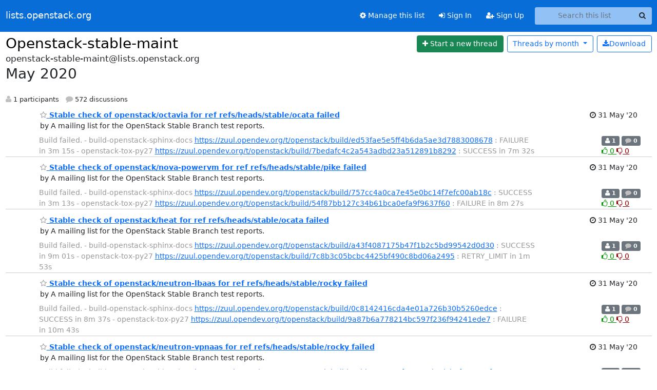

--- FILE ---
content_type: text/html; charset=utf-8
request_url: https://lists.openstack.org/archives/list/openstack-stable-maint@lists.openstack.org/2020/5/
body_size: 7483
content:





<!DOCTYPE HTML>
<html>
    <head>
        <meta http-equiv="Content-Type" content="text/html; charset=UTF-8" />
        <meta name="viewport" content="width=device-width, initial-scale=1.0" />
        <meta name="ROBOTS" content="INDEX, FOLLOW" />
        <title>
May 2020 - Openstack-stable-maint - lists.openstack.org
</title>
        <meta name="author" content="" />
        <meta name="dc.language" content="en" />
        <link rel="shortcut icon" href="/static/hyperkitty/img/favicon.ico" />
        <link rel="stylesheet" href="/static/hyperkitty/libs/jquery/smoothness/jquery-ui-1.13.1.min.css" type="text/css" media="all" />
        <link rel="stylesheet" href="/static/hyperkitty/libs/fonts/font-awesome/css/font-awesome.min.css" type="text/css" media="all" />
        <link rel="stylesheet" href="/static/CACHE/css/output.4bdac2458cb7.css" type="text/css" media="all"><link rel="stylesheet" href="/static/CACHE/css/output.e68c4908b3de.css" type="text/css"><link rel="stylesheet" href="/static/CACHE/css/output.283d7b8518e7.css" type="text/css" media="all">
         
        
<link rel="alternate" type="application/rss+xml" title="Openstack-stable-maint" href="/archives/list/openstack-stable-maint@lists.openstack.org/feed/"/>

        

    </head>

    <body>

    


    <nav class="navbar sticky-top navbar-expand-md mb-2" id="navbar-main">
        <div class="container-xxl">
            <div class="navbar-header"> <!--part of navbar that's always present-->
                <button type="button" class="navbar-toggler collapsed" data-bs-toggle="collapse" data-bs-target=".navbar-collapse">
                    <span class="fa fa-bars"></span>
                </button>
                <a class="navbar-brand" href="/archives/">lists.openstack.org</a>

            </div> <!-- /navbar-header -->
            <div class="d-flex">
                <div class="auth dropdown d-md-none">
                        
                </div>
                
                <a  href="/accounts/login/?next=/archives/list/openstack-stable-maint%40lists.openstack.org/2020/5/" class="nav-link d-md-none">
                    <span class="fa fa-sign-in"></span>
                    Sign In
                </a>
                <a  href="/accounts/signup/?next=/archives/list/openstack-stable-maint%40lists.openstack.org/2020/5/" class="nav-link d-md-none">
                    <span class="fa fa-user-plus"></span>
                    Sign Up
                </a>
                
            </div>
            <div class="navbar-collapse collapse justify-content-end"> <!--part of navbar that's collapsed on small screens-->
                <!-- show dropdown for smaller viewports b/c login name/email may be too long -->
                <!-- only show this extra button/dropdown if we're in small screen sizes -->
            
                
                <a href="/mailman3/lists/openstack-stable-maint.lists.openstack.org/" class="nav-link">
                    <span class="fa fa-cog"></span>
                    Manage this list
                </a>
                
            
            
            <a  href="/accounts/login/?next=/archives/list/openstack-stable-maint%40lists.openstack.org/2020/5/" class="nav-link d-none d-md-block">
                <span class="fa fa-sign-in"></span>
                Sign In
            </a>
            <a  href="/accounts/signup/?next=/archives/list/openstack-stable-maint%40lists.openstack.org/2020/5/" class="nav-link d-none d-md-block">
                <span class="fa fa-user-plus"></span>
                Sign Up
            </a>
            
                <form name="search" method="get" action="/archives/search" class="navbar-form navbar-right my-2 my-lg-2 ms-2" role="search">
                    <input type="hidden" name="mlist" value="openstack-stable-maint@lists.openstack.org" />
                    <div class="input-group">
                    <input name="q" type="text" class="form-control rounded-4 search"
                            
                                placeholder="Search this list"
                                aria-label="Search this list"
                            
                            
                            />
                    <button class="btn search-button" aria-label="Search"><span class="fa fa-search"></span></button>
                    </div>
                </form>
                <!-- larger viewports -->
                <ul class="nav navbar-nav auth d-none d-md-flex">
                    
                </ul>
            </div> <!--/navbar-collapse -->
        </div><!-- /container for navbar -->
    </nav>

    

     <div class="modal fade" tabindex="-1" role="dialog" id="keyboard-shortcuts">
       <div class="modal-dialog" role="document">
         <div class="modal-content">
           <div class="modal-header">
             <button type="button" class="close" data-dismiss="modal" aria-label="Close"><span aria-hidden="true">&times;</span></button>
             <h4 class="modal-title">Keyboard Shortcuts</h4>
           </div>
           <div class="modal-body">
             <h3>Thread View</h3>
             <ul>
               <li><code>j</code>: Next unread message </li>
               <li><code>k</code>: Previous unread message </li>
               <li><code>j a</code>: Jump to all threads
               <li><code>j l</code>: Jump to MailingList overview
             </ul>
           </div>
         </div><!-- /.modal-content -->
       </div><!-- /.modal-dialog -->
     </div><!-- /.modal -->

     <div class="container-xxl" role="main">
        

<div class="row">

    <div id="thread-list">
        <div class="thread-list-header row">
            <h1 class="col">
                <a href="/archives/list/openstack-stable-maint@lists.openstack.org/" class="list-name">
                    
                        Openstack-stable-maint
                    
                </a>
            </h1>
            <div class="col d-flex flex-align-center flex-row-reverse">
                <div class="order-3 me-2">
                    <a href="/archives/list/openstack-stable-maint@lists.openstack.org/message/new"
                        class="btn btn-success"
                        aria-label="Start new thread">
                        <i class="fa fa-plus"></i>
                        <span class="d-inline d-md-none">Thread</span>
                        <span class="d-none d-md-inline">Start a new thread</span>
                    </a>
                </div>
                
                <div class="d-none d-md-block">
                    <a href="/archives/list/openstack-stable-maint@lists.openstack.org/export/openstack-stable-maint@lists.openstack.org-2020-06.mbox.gz?start=2020-05-01&amp;end=2020-06-01" title="This month in gzipped mbox format"
                    class="btn btn-outline-primary ms-2"><i class="fa fa-download" aria-label="Download Messages"></i>Download
                    </a>
                
                </div>
                
                   



<div class="dropdown-center">
<a href="" id="navbarMonthsListDrop" class="btn btn-outline-primary dropdown-toggle" data-bs-toggle="dropdown">
  <span class="d-none d-md-inline">Threads by</span> month <b class="caret"></b>
</a>
<ul class="dropdown-menu" role="menu" aria-labelledby="navbarMonthsListDrop">
    
    <li role="presentation" class="dropdown-header disabled dropdown-item">
        <a href="" class="nav-link">----- 2026 -----</a>
    </li>
    
    <li>
        <a class="dropdown-item" href="/archives/list/openstack-stable-maint@lists.openstack.org/2026/1/"
           >January</a>
    </li>
    
    
    <li role="presentation" class="dropdown-header disabled dropdown-item">
        <a href="" class="nav-link">----- 2025 -----</a>
    </li>
    
    <li>
        <a class="dropdown-item" href="/archives/list/openstack-stable-maint@lists.openstack.org/2025/12/"
           >December</a>
    </li>
    
    <li>
        <a class="dropdown-item" href="/archives/list/openstack-stable-maint@lists.openstack.org/2025/11/"
           >November</a>
    </li>
    
    <li>
        <a class="dropdown-item" href="/archives/list/openstack-stable-maint@lists.openstack.org/2025/10/"
           >October</a>
    </li>
    
    <li>
        <a class="dropdown-item" href="/archives/list/openstack-stable-maint@lists.openstack.org/2025/9/"
           >September</a>
    </li>
    
    <li>
        <a class="dropdown-item" href="/archives/list/openstack-stable-maint@lists.openstack.org/2025/8/"
           >August</a>
    </li>
    
    <li>
        <a class="dropdown-item" href="/archives/list/openstack-stable-maint@lists.openstack.org/2025/7/"
           >July</a>
    </li>
    
    <li>
        <a class="dropdown-item" href="/archives/list/openstack-stable-maint@lists.openstack.org/2025/6/"
           >June</a>
    </li>
    
    <li>
        <a class="dropdown-item" href="/archives/list/openstack-stable-maint@lists.openstack.org/2025/5/"
           >May</a>
    </li>
    
    <li>
        <a class="dropdown-item" href="/archives/list/openstack-stable-maint@lists.openstack.org/2025/4/"
           >April</a>
    </li>
    
    <li>
        <a class="dropdown-item" href="/archives/list/openstack-stable-maint@lists.openstack.org/2025/3/"
           >March</a>
    </li>
    
    <li>
        <a class="dropdown-item" href="/archives/list/openstack-stable-maint@lists.openstack.org/2025/2/"
           >February</a>
    </li>
    
    <li>
        <a class="dropdown-item" href="/archives/list/openstack-stable-maint@lists.openstack.org/2025/1/"
           >January</a>
    </li>
    
    
    <li role="presentation" class="dropdown-header disabled dropdown-item">
        <a href="" class="nav-link">----- 2024 -----</a>
    </li>
    
    <li>
        <a class="dropdown-item" href="/archives/list/openstack-stable-maint@lists.openstack.org/2024/12/"
           >December</a>
    </li>
    
    <li>
        <a class="dropdown-item" href="/archives/list/openstack-stable-maint@lists.openstack.org/2024/11/"
           >November</a>
    </li>
    
    <li>
        <a class="dropdown-item" href="/archives/list/openstack-stable-maint@lists.openstack.org/2024/10/"
           >October</a>
    </li>
    
    <li>
        <a class="dropdown-item" href="/archives/list/openstack-stable-maint@lists.openstack.org/2024/9/"
           >September</a>
    </li>
    
    <li>
        <a class="dropdown-item" href="/archives/list/openstack-stable-maint@lists.openstack.org/2024/8/"
           >August</a>
    </li>
    
    <li>
        <a class="dropdown-item" href="/archives/list/openstack-stable-maint@lists.openstack.org/2024/7/"
           >July</a>
    </li>
    
    <li>
        <a class="dropdown-item" href="/archives/list/openstack-stable-maint@lists.openstack.org/2024/6/"
           >June</a>
    </li>
    
    <li>
        <a class="dropdown-item" href="/archives/list/openstack-stable-maint@lists.openstack.org/2024/5/"
           >May</a>
    </li>
    
    <li>
        <a class="dropdown-item" href="/archives/list/openstack-stable-maint@lists.openstack.org/2024/4/"
           >April</a>
    </li>
    
    <li>
        <a class="dropdown-item" href="/archives/list/openstack-stable-maint@lists.openstack.org/2024/3/"
           >March</a>
    </li>
    
    <li>
        <a class="dropdown-item" href="/archives/list/openstack-stable-maint@lists.openstack.org/2024/2/"
           >February</a>
    </li>
    
    <li>
        <a class="dropdown-item" href="/archives/list/openstack-stable-maint@lists.openstack.org/2024/1/"
           >January</a>
    </li>
    
    
    <li role="presentation" class="dropdown-header disabled dropdown-item">
        <a href="" class="nav-link">----- 2023 -----</a>
    </li>
    
    <li>
        <a class="dropdown-item" href="/archives/list/openstack-stable-maint@lists.openstack.org/2023/12/"
           >December</a>
    </li>
    
    <li>
        <a class="dropdown-item" href="/archives/list/openstack-stable-maint@lists.openstack.org/2023/11/"
           >November</a>
    </li>
    
    <li>
        <a class="dropdown-item" href="/archives/list/openstack-stable-maint@lists.openstack.org/2023/10/"
           >October</a>
    </li>
    
    <li>
        <a class="dropdown-item" href="/archives/list/openstack-stable-maint@lists.openstack.org/2023/9/"
           >September</a>
    </li>
    
    <li>
        <a class="dropdown-item" href="/archives/list/openstack-stable-maint@lists.openstack.org/2023/8/"
           >August</a>
    </li>
    
    <li>
        <a class="dropdown-item" href="/archives/list/openstack-stable-maint@lists.openstack.org/2023/7/"
           >July</a>
    </li>
    
    <li>
        <a class="dropdown-item" href="/archives/list/openstack-stable-maint@lists.openstack.org/2023/6/"
           >June</a>
    </li>
    
    <li>
        <a class="dropdown-item" href="/archives/list/openstack-stable-maint@lists.openstack.org/2023/5/"
           >May</a>
    </li>
    
    <li>
        <a class="dropdown-item" href="/archives/list/openstack-stable-maint@lists.openstack.org/2023/4/"
           >April</a>
    </li>
    
    <li>
        <a class="dropdown-item" href="/archives/list/openstack-stable-maint@lists.openstack.org/2023/3/"
           >March</a>
    </li>
    
    <li>
        <a class="dropdown-item" href="/archives/list/openstack-stable-maint@lists.openstack.org/2023/2/"
           >February</a>
    </li>
    
    <li>
        <a class="dropdown-item" href="/archives/list/openstack-stable-maint@lists.openstack.org/2023/1/"
           >January</a>
    </li>
    
    
    <li role="presentation" class="dropdown-header disabled dropdown-item">
        <a href="" class="nav-link">----- 2022 -----</a>
    </li>
    
    <li>
        <a class="dropdown-item" href="/archives/list/openstack-stable-maint@lists.openstack.org/2022/12/"
           >December</a>
    </li>
    
    <li>
        <a class="dropdown-item" href="/archives/list/openstack-stable-maint@lists.openstack.org/2022/11/"
           >November</a>
    </li>
    
    <li>
        <a class="dropdown-item" href="/archives/list/openstack-stable-maint@lists.openstack.org/2022/10/"
           >October</a>
    </li>
    
    <li>
        <a class="dropdown-item" href="/archives/list/openstack-stable-maint@lists.openstack.org/2022/9/"
           >September</a>
    </li>
    
    <li>
        <a class="dropdown-item" href="/archives/list/openstack-stable-maint@lists.openstack.org/2022/8/"
           >August</a>
    </li>
    
    <li>
        <a class="dropdown-item" href="/archives/list/openstack-stable-maint@lists.openstack.org/2022/7/"
           >July</a>
    </li>
    
    <li>
        <a class="dropdown-item" href="/archives/list/openstack-stable-maint@lists.openstack.org/2022/6/"
           >June</a>
    </li>
    
    <li>
        <a class="dropdown-item" href="/archives/list/openstack-stable-maint@lists.openstack.org/2022/5/"
           >May</a>
    </li>
    
    <li>
        <a class="dropdown-item" href="/archives/list/openstack-stable-maint@lists.openstack.org/2022/4/"
           >April</a>
    </li>
    
    <li>
        <a class="dropdown-item" href="/archives/list/openstack-stable-maint@lists.openstack.org/2022/3/"
           >March</a>
    </li>
    
    <li>
        <a class="dropdown-item" href="/archives/list/openstack-stable-maint@lists.openstack.org/2022/2/"
           >February</a>
    </li>
    
    <li>
        <a class="dropdown-item" href="/archives/list/openstack-stable-maint@lists.openstack.org/2022/1/"
           >January</a>
    </li>
    
    
    <li role="presentation" class="dropdown-header disabled dropdown-item">
        <a href="" class="nav-link">----- 2021 -----</a>
    </li>
    
    <li>
        <a class="dropdown-item" href="/archives/list/openstack-stable-maint@lists.openstack.org/2021/12/"
           >December</a>
    </li>
    
    <li>
        <a class="dropdown-item" href="/archives/list/openstack-stable-maint@lists.openstack.org/2021/11/"
           >November</a>
    </li>
    
    <li>
        <a class="dropdown-item" href="/archives/list/openstack-stable-maint@lists.openstack.org/2021/10/"
           >October</a>
    </li>
    
    <li>
        <a class="dropdown-item" href="/archives/list/openstack-stable-maint@lists.openstack.org/2021/9/"
           >September</a>
    </li>
    
    <li>
        <a class="dropdown-item" href="/archives/list/openstack-stable-maint@lists.openstack.org/2021/8/"
           >August</a>
    </li>
    
    <li>
        <a class="dropdown-item" href="/archives/list/openstack-stable-maint@lists.openstack.org/2021/7/"
           >July</a>
    </li>
    
    <li>
        <a class="dropdown-item" href="/archives/list/openstack-stable-maint@lists.openstack.org/2021/6/"
           >June</a>
    </li>
    
    <li>
        <a class="dropdown-item" href="/archives/list/openstack-stable-maint@lists.openstack.org/2021/5/"
           >May</a>
    </li>
    
    <li>
        <a class="dropdown-item" href="/archives/list/openstack-stable-maint@lists.openstack.org/2021/4/"
           >April</a>
    </li>
    
    <li>
        <a class="dropdown-item" href="/archives/list/openstack-stable-maint@lists.openstack.org/2021/3/"
           >March</a>
    </li>
    
    <li>
        <a class="dropdown-item" href="/archives/list/openstack-stable-maint@lists.openstack.org/2021/2/"
           >February</a>
    </li>
    
    <li>
        <a class="dropdown-item" href="/archives/list/openstack-stable-maint@lists.openstack.org/2021/1/"
           >January</a>
    </li>
    
    
    <li role="presentation" class="dropdown-header disabled dropdown-item">
        <a href="" class="nav-link">----- 2020 -----</a>
    </li>
    
    <li>
        <a class="dropdown-item" href="/archives/list/openstack-stable-maint@lists.openstack.org/2020/12/"
           >December</a>
    </li>
    
    <li>
        <a class="dropdown-item" href="/archives/list/openstack-stable-maint@lists.openstack.org/2020/11/"
           >November</a>
    </li>
    
    <li>
        <a class="dropdown-item" href="/archives/list/openstack-stable-maint@lists.openstack.org/2020/10/"
           >October</a>
    </li>
    
    <li>
        <a class="dropdown-item" href="/archives/list/openstack-stable-maint@lists.openstack.org/2020/9/"
           >September</a>
    </li>
    
    <li>
        <a class="dropdown-item" href="/archives/list/openstack-stable-maint@lists.openstack.org/2020/8/"
           >August</a>
    </li>
    
    <li>
        <a class="dropdown-item" href="/archives/list/openstack-stable-maint@lists.openstack.org/2020/7/"
           >July</a>
    </li>
    
    <li>
        <a class="dropdown-item" href="/archives/list/openstack-stable-maint@lists.openstack.org/2020/6/"
           >June</a>
    </li>
    
    <li>
        <a class="dropdown-item" href="/archives/list/openstack-stable-maint@lists.openstack.org/2020/5/"
           >May</a>
    </li>
    
    <li>
        <a class="dropdown-item" href="/archives/list/openstack-stable-maint@lists.openstack.org/2020/4/"
           >April</a>
    </li>
    
    <li>
        <a class="dropdown-item" href="/archives/list/openstack-stable-maint@lists.openstack.org/2020/3/"
           >March</a>
    </li>
    
    <li>
        <a class="dropdown-item" href="/archives/list/openstack-stable-maint@lists.openstack.org/2020/2/"
           >February</a>
    </li>
    
    <li>
        <a class="dropdown-item" href="/archives/list/openstack-stable-maint@lists.openstack.org/2020/1/"
           >January</a>
    </li>
    
    
    <li role="presentation" class="dropdown-header disabled dropdown-item">
        <a href="" class="nav-link">----- 2019 -----</a>
    </li>
    
    <li>
        <a class="dropdown-item" href="/archives/list/openstack-stable-maint@lists.openstack.org/2019/12/"
           >December</a>
    </li>
    
    <li>
        <a class="dropdown-item" href="/archives/list/openstack-stable-maint@lists.openstack.org/2019/11/"
           >November</a>
    </li>
    
    <li>
        <a class="dropdown-item" href="/archives/list/openstack-stable-maint@lists.openstack.org/2019/10/"
           >October</a>
    </li>
    
    <li>
        <a class="dropdown-item" href="/archives/list/openstack-stable-maint@lists.openstack.org/2019/9/"
           >September</a>
    </li>
    
    <li>
        <a class="dropdown-item" href="/archives/list/openstack-stable-maint@lists.openstack.org/2019/8/"
           >August</a>
    </li>
    
    <li>
        <a class="dropdown-item" href="/archives/list/openstack-stable-maint@lists.openstack.org/2019/7/"
           >July</a>
    </li>
    
    <li>
        <a class="dropdown-item" href="/archives/list/openstack-stable-maint@lists.openstack.org/2019/6/"
           >June</a>
    </li>
    
    <li>
        <a class="dropdown-item" href="/archives/list/openstack-stable-maint@lists.openstack.org/2019/5/"
           >May</a>
    </li>
    
    <li>
        <a class="dropdown-item" href="/archives/list/openstack-stable-maint@lists.openstack.org/2019/4/"
           >April</a>
    </li>
    
    <li>
        <a class="dropdown-item" href="/archives/list/openstack-stable-maint@lists.openstack.org/2019/3/"
           >March</a>
    </li>
    
    <li>
        <a class="dropdown-item" href="/archives/list/openstack-stable-maint@lists.openstack.org/2019/2/"
           >February</a>
    </li>
    
    <li>
        <a class="dropdown-item" href="/archives/list/openstack-stable-maint@lists.openstack.org/2019/1/"
           >January</a>
    </li>
    
    
    <li role="presentation" class="dropdown-header disabled dropdown-item">
        <a href="" class="nav-link">----- 2018 -----</a>
    </li>
    
    <li>
        <a class="dropdown-item" href="/archives/list/openstack-stable-maint@lists.openstack.org/2018/12/"
           >December</a>
    </li>
    
    <li>
        <a class="dropdown-item" href="/archives/list/openstack-stable-maint@lists.openstack.org/2018/11/"
           >November</a>
    </li>
    
    <li>
        <a class="dropdown-item" href="/archives/list/openstack-stable-maint@lists.openstack.org/2018/10/"
           >October</a>
    </li>
    
    <li>
        <a class="dropdown-item" href="/archives/list/openstack-stable-maint@lists.openstack.org/2018/9/"
           >September</a>
    </li>
    
    <li>
        <a class="dropdown-item" href="/archives/list/openstack-stable-maint@lists.openstack.org/2018/8/"
           >August</a>
    </li>
    
    <li>
        <a class="dropdown-item" href="/archives/list/openstack-stable-maint@lists.openstack.org/2018/7/"
           >July</a>
    </li>
    
    <li>
        <a class="dropdown-item" href="/archives/list/openstack-stable-maint@lists.openstack.org/2018/6/"
           >June</a>
    </li>
    
    <li>
        <a class="dropdown-item" href="/archives/list/openstack-stable-maint@lists.openstack.org/2018/5/"
           >May</a>
    </li>
    
    <li>
        <a class="dropdown-item" href="/archives/list/openstack-stable-maint@lists.openstack.org/2018/4/"
           >April</a>
    </li>
    
    <li>
        <a class="dropdown-item" href="/archives/list/openstack-stable-maint@lists.openstack.org/2018/3/"
           >March</a>
    </li>
    
    <li>
        <a class="dropdown-item" href="/archives/list/openstack-stable-maint@lists.openstack.org/2018/2/"
           >February</a>
    </li>
    
    <li>
        <a class="dropdown-item" href="/archives/list/openstack-stable-maint@lists.openstack.org/2018/1/"
           >January</a>
    </li>
    
    
    <li role="presentation" class="dropdown-header disabled dropdown-item">
        <a href="" class="nav-link">----- 2017 -----</a>
    </li>
    
    <li>
        <a class="dropdown-item" href="/archives/list/openstack-stable-maint@lists.openstack.org/2017/12/"
           >December</a>
    </li>
    
    <li>
        <a class="dropdown-item" href="/archives/list/openstack-stable-maint@lists.openstack.org/2017/11/"
           >November</a>
    </li>
    
    <li>
        <a class="dropdown-item" href="/archives/list/openstack-stable-maint@lists.openstack.org/2017/10/"
           >October</a>
    </li>
    
    <li>
        <a class="dropdown-item" href="/archives/list/openstack-stable-maint@lists.openstack.org/2017/9/"
           >September</a>
    </li>
    
    <li>
        <a class="dropdown-item" href="/archives/list/openstack-stable-maint@lists.openstack.org/2017/8/"
           >August</a>
    </li>
    
    <li>
        <a class="dropdown-item" href="/archives/list/openstack-stable-maint@lists.openstack.org/2017/7/"
           >July</a>
    </li>
    
    <li>
        <a class="dropdown-item" href="/archives/list/openstack-stable-maint@lists.openstack.org/2017/6/"
           >June</a>
    </li>
    
    <li>
        <a class="dropdown-item" href="/archives/list/openstack-stable-maint@lists.openstack.org/2017/5/"
           >May</a>
    </li>
    
    <li>
        <a class="dropdown-item" href="/archives/list/openstack-stable-maint@lists.openstack.org/2017/4/"
           >April</a>
    </li>
    
    <li>
        <a class="dropdown-item" href="/archives/list/openstack-stable-maint@lists.openstack.org/2017/3/"
           >March</a>
    </li>
    
    <li>
        <a class="dropdown-item" href="/archives/list/openstack-stable-maint@lists.openstack.org/2017/2/"
           >February</a>
    </li>
    
    <li>
        <a class="dropdown-item" href="/archives/list/openstack-stable-maint@lists.openstack.org/2017/1/"
           >January</a>
    </li>
    
    
    <li role="presentation" class="dropdown-header disabled dropdown-item">
        <a href="" class="nav-link">----- 2016 -----</a>
    </li>
    
    <li>
        <a class="dropdown-item" href="/archives/list/openstack-stable-maint@lists.openstack.org/2016/12/"
           >December</a>
    </li>
    
    <li>
        <a class="dropdown-item" href="/archives/list/openstack-stable-maint@lists.openstack.org/2016/11/"
           >November</a>
    </li>
    
    <li>
        <a class="dropdown-item" href="/archives/list/openstack-stable-maint@lists.openstack.org/2016/10/"
           >October</a>
    </li>
    
    <li>
        <a class="dropdown-item" href="/archives/list/openstack-stable-maint@lists.openstack.org/2016/9/"
           >September</a>
    </li>
    
    <li>
        <a class="dropdown-item" href="/archives/list/openstack-stable-maint@lists.openstack.org/2016/8/"
           >August</a>
    </li>
    
    <li>
        <a class="dropdown-item" href="/archives/list/openstack-stable-maint@lists.openstack.org/2016/7/"
           >July</a>
    </li>
    
    <li>
        <a class="dropdown-item" href="/archives/list/openstack-stable-maint@lists.openstack.org/2016/6/"
           >June</a>
    </li>
    
    <li>
        <a class="dropdown-item" href="/archives/list/openstack-stable-maint@lists.openstack.org/2016/5/"
           >May</a>
    </li>
    
    <li>
        <a class="dropdown-item" href="/archives/list/openstack-stable-maint@lists.openstack.org/2016/4/"
           >April</a>
    </li>
    
    <li>
        <a class="dropdown-item" href="/archives/list/openstack-stable-maint@lists.openstack.org/2016/3/"
           >March</a>
    </li>
    
    <li>
        <a class="dropdown-item" href="/archives/list/openstack-stable-maint@lists.openstack.org/2016/2/"
           >February</a>
    </li>
    
    <li>
        <a class="dropdown-item" href="/archives/list/openstack-stable-maint@lists.openstack.org/2016/1/"
           >January</a>
    </li>
    
    
    <li role="presentation" class="dropdown-header disabled dropdown-item">
        <a href="" class="nav-link">----- 2015 -----</a>
    </li>
    
    <li>
        <a class="dropdown-item" href="/archives/list/openstack-stable-maint@lists.openstack.org/2015/12/"
           >December</a>
    </li>
    
    <li>
        <a class="dropdown-item" href="/archives/list/openstack-stable-maint@lists.openstack.org/2015/11/"
           >November</a>
    </li>
    
    <li>
        <a class="dropdown-item" href="/archives/list/openstack-stable-maint@lists.openstack.org/2015/10/"
           >October</a>
    </li>
    
    <li>
        <a class="dropdown-item" href="/archives/list/openstack-stable-maint@lists.openstack.org/2015/9/"
           >September</a>
    </li>
    
    <li>
        <a class="dropdown-item" href="/archives/list/openstack-stable-maint@lists.openstack.org/2015/8/"
           >August</a>
    </li>
    
    <li>
        <a class="dropdown-item" href="/archives/list/openstack-stable-maint@lists.openstack.org/2015/7/"
           >July</a>
    </li>
    
    <li>
        <a class="dropdown-item" href="/archives/list/openstack-stable-maint@lists.openstack.org/2015/6/"
           >June</a>
    </li>
    
    <li>
        <a class="dropdown-item" href="/archives/list/openstack-stable-maint@lists.openstack.org/2015/5/"
           >May</a>
    </li>
    
    <li>
        <a class="dropdown-item" href="/archives/list/openstack-stable-maint@lists.openstack.org/2015/4/"
           >April</a>
    </li>
    
    <li>
        <a class="dropdown-item" href="/archives/list/openstack-stable-maint@lists.openstack.org/2015/3/"
           >March</a>
    </li>
    
    <li>
        <a class="dropdown-item" href="/archives/list/openstack-stable-maint@lists.openstack.org/2015/2/"
           >February</a>
    </li>
    
    <li>
        <a class="dropdown-item" href="/archives/list/openstack-stable-maint@lists.openstack.org/2015/1/"
           >January</a>
    </li>
    
    
    <li role="presentation" class="dropdown-header disabled dropdown-item">
        <a href="" class="nav-link">----- 2014 -----</a>
    </li>
    
    <li>
        <a class="dropdown-item" href="/archives/list/openstack-stable-maint@lists.openstack.org/2014/12/"
           >December</a>
    </li>
    
    <li>
        <a class="dropdown-item" href="/archives/list/openstack-stable-maint@lists.openstack.org/2014/11/"
           >November</a>
    </li>
    
    <li>
        <a class="dropdown-item" href="/archives/list/openstack-stable-maint@lists.openstack.org/2014/10/"
           >October</a>
    </li>
    
    <li>
        <a class="dropdown-item" href="/archives/list/openstack-stable-maint@lists.openstack.org/2014/9/"
           >September</a>
    </li>
    
    <li>
        <a class="dropdown-item" href="/archives/list/openstack-stable-maint@lists.openstack.org/2014/8/"
           >August</a>
    </li>
    
    <li>
        <a class="dropdown-item" href="/archives/list/openstack-stable-maint@lists.openstack.org/2014/7/"
           >July</a>
    </li>
    
    <li>
        <a class="dropdown-item" href="/archives/list/openstack-stable-maint@lists.openstack.org/2014/6/"
           >June</a>
    </li>
    
    <li>
        <a class="dropdown-item" href="/archives/list/openstack-stable-maint@lists.openstack.org/2014/5/"
           >May</a>
    </li>
    
    <li>
        <a class="dropdown-item" href="/archives/list/openstack-stable-maint@lists.openstack.org/2014/4/"
           >April</a>
    </li>
    
    <li>
        <a class="dropdown-item" href="/archives/list/openstack-stable-maint@lists.openstack.org/2014/3/"
           >March</a>
    </li>
    
    <li>
        <a class="dropdown-item" href="/archives/list/openstack-stable-maint@lists.openstack.org/2014/2/"
           >February</a>
    </li>
    
    <li>
        <a class="dropdown-item" href="/archives/list/openstack-stable-maint@lists.openstack.org/2014/1/"
           >January</a>
    </li>
    
    
    <li role="presentation" class="dropdown-header disabled dropdown-item">
        <a href="" class="nav-link">----- 2013 -----</a>
    </li>
    
    <li>
        <a class="dropdown-item" href="/archives/list/openstack-stable-maint@lists.openstack.org/2013/12/"
           >December</a>
    </li>
    
    <li>
        <a class="dropdown-item" href="/archives/list/openstack-stable-maint@lists.openstack.org/2013/11/"
           >November</a>
    </li>
    
    <li>
        <a class="dropdown-item" href="/archives/list/openstack-stable-maint@lists.openstack.org/2013/10/"
           >October</a>
    </li>
    
    <li>
        <a class="dropdown-item" href="/archives/list/openstack-stable-maint@lists.openstack.org/2013/9/"
           >September</a>
    </li>
    
    <li>
        <a class="dropdown-item" href="/archives/list/openstack-stable-maint@lists.openstack.org/2013/8/"
           >August</a>
    </li>
    
    <li>
        <a class="dropdown-item" href="/archives/list/openstack-stable-maint@lists.openstack.org/2013/7/"
           >July</a>
    </li>
    
    <li>
        <a class="dropdown-item" href="/archives/list/openstack-stable-maint@lists.openstack.org/2013/6/"
           >June</a>
    </li>
    
    <li>
        <a class="dropdown-item" href="/archives/list/openstack-stable-maint@lists.openstack.org/2013/5/"
           >May</a>
    </li>
    
    <li>
        <a class="dropdown-item" href="/archives/list/openstack-stable-maint@lists.openstack.org/2013/4/"
           >April</a>
    </li>
    
    <li>
        <a class="dropdown-item" href="/archives/list/openstack-stable-maint@lists.openstack.org/2013/3/"
           >March</a>
    </li>
    
    <li>
        <a class="dropdown-item" href="/archives/list/openstack-stable-maint@lists.openstack.org/2013/2/"
           >February</a>
    </li>
    
    <li>
        <a class="dropdown-item" href="/archives/list/openstack-stable-maint@lists.openstack.org/2013/1/"
           >January</a>
    </li>
    
    
    <li role="presentation" class="dropdown-header disabled dropdown-item">
        <a href="" class="nav-link">----- 2012 -----</a>
    </li>
    
    <li>
        <a class="dropdown-item" href="/archives/list/openstack-stable-maint@lists.openstack.org/2012/12/"
           >December</a>
    </li>
    
    <li>
        <a class="dropdown-item" href="/archives/list/openstack-stable-maint@lists.openstack.org/2012/11/"
           >November</a>
    </li>
    
    
</ul>
</div>
                
            </div>
            <span class="list-address">
                openstack-stable-maint@lists.openstack.org
                <h2>May 2020</h2>
            </span>
            <ul class="list-unstyled list-stats thread-list-info">
                
                <li>
                    <i class="fa fa-user" aria-label="participants"></i>
                    1 participants
                </li>
                
                <li>
                    <i class="fa fa-comment" aria-label="replies"></i>
                    572 discussions
                </li>
            </ul>

        </div>

        
            



    <div class="thread">
        <div class="thread-info">
            <div class="thread-email row d-flex w-100">
                <div class="thread-summary d-flex">
                    <div class="p-2 sender gravatar circle">
                        
                            
                        
                    </div>
                    <div class="p-2 flex-fill">
                        <a name="KTR7L6JUXHUGA6NO75FZF73GIYIG7TMK"
                           href="/archives/list/openstack-stable-maint@lists.openstack.org/thread/KTR7L6JUXHUGA6NO75FZF73GIYIG7TMK/"
                           class="thread-title">
                            
                                <i class="fa fa-star-o notsaved" title="Favorite" aria-label="Favorite thread"></i>
                            
                            Stable check of openstack/octavia for ref	refs/heads/stable/ocata failed
                        </a>
                        <br />
                        <span class="sender-name align-center">
                            by A mailing list for the OpenStack Stable Branch test reports.
                        </span>
                        <span class="d-flex d-md-none pull-right text-muted" title="Sunday, 31 May 2020 07:58:29">
                          31 May &#x27;20
                        </span>
                    </div>
                    <div class="ml-auto p-2 d-none d-md-flex">
                      <br/ >
                        <span class="thread-date pull-right" title="Sunday, 31 May 2020 07:58:29">
                          <i class="fa fa-clock-o" title="Most recent thread activity"></i>
                          31 May &#x27;20
                        </span>
                    </div>
                </div>
                <div class="d-none d-md-flex flex-row w-100">
                  <div class="col-10 thread-email-content d-flex">
                    <span class="expander collapsed" style="color: #999">
                        Build failed.

- build-openstack-sphinx-docs <a href="https://zuul.opendev.org/t/openstack/build/ed53fae5e5ff4b6da5ae3d7883008678" rel="nofollow">https://zuul.opendev.org/t/openstack/build/ed53fae5e5ff4b6da5ae3d7883008678</a> : FAILURE in 3m 15s
- openstack-tox-py27 <a href="https://zuul.opendev.org/t/openstack/build/7bedafc4c2a543adbd23a512891b8292" rel="nofollow">https://zuul.opendev.org/t/openstack/build/7bedafc4c2a543adbd23a512891b8292</a> : SUCCESS in 7m 32s


                    </span>
                  </div>
                  <div class="col-2">
                        <div class="list-stats pull-right">
                          <span class="badge bg-secondary">
                            <i class="fa fa-user" aria-label="participants"></i>
                            1
                            <!-- participants -->
                          </span>
                          <span class="badge bg-secondary">
                            <i class="fa fa-comment" aria-label="replies"></i>
                            0
                            <!-- comments -->
                          </span>
                          <span class="d-block d-md-flex">
                            

    <form method="post" class="likeform"
          action="/archives/list/openstack-stable-maint@lists.openstack.org/message/KTR7L6JUXHUGA6NO75FZF73GIYIG7TMK/vote">
    <input type="hidden" name="csrfmiddlewaretoken" value="VuwmcQEulssgbY84AuEaE8lxQAdMxfa3memEENzYEcOgYjMLpRbUgbwGYqvbMrUQ">
    
		
			<a class="youlike vote  disabled" title="You must be logged-in to vote."
			href="#like" data-vote="1" aria-label="Like thread">
					<i class="fa fa-thumbs-o-up"></i> 0
			</a>
			<a class="youdislike vote disabled" title="You must be logged-in to vote."
			href="#dislike" data-vote="-1" aria-label="Dislike thread">
				<i class="fa fa-thumbs-o-down"></i> 0
			</a>
		
    

    </form>

                          </span>
                        </div>
                    </div>
                </div>

            </div>
        </div>
    </div>


        
            



    <div class="thread">
        <div class="thread-info">
            <div class="thread-email row d-flex w-100">
                <div class="thread-summary d-flex">
                    <div class="p-2 sender gravatar circle">
                        
                            
                        
                    </div>
                    <div class="p-2 flex-fill">
                        <a name="FO7KT5JRRSUNLQK726PGHSQEMRFJR4Z4"
                           href="/archives/list/openstack-stable-maint@lists.openstack.org/thread/FO7KT5JRRSUNLQK726PGHSQEMRFJR4Z4/"
                           class="thread-title">
                            
                                <i class="fa fa-star-o notsaved" title="Favorite" aria-label="Favorite thread"></i>
                            
                            Stable check of openstack/nova-powervm for	ref refs/heads/stable/pike failed
                        </a>
                        <br />
                        <span class="sender-name align-center">
                            by A mailing list for the OpenStack Stable Branch test reports.
                        </span>
                        <span class="d-flex d-md-none pull-right text-muted" title="Sunday, 31 May 2020 07:58:09">
                          31 May &#x27;20
                        </span>
                    </div>
                    <div class="ml-auto p-2 d-none d-md-flex">
                      <br/ >
                        <span class="thread-date pull-right" title="Sunday, 31 May 2020 07:58:09">
                          <i class="fa fa-clock-o" title="Most recent thread activity"></i>
                          31 May &#x27;20
                        </span>
                    </div>
                </div>
                <div class="d-none d-md-flex flex-row w-100">
                  <div class="col-10 thread-email-content d-flex">
                    <span class="expander collapsed" style="color: #999">
                        Build failed.

- build-openstack-sphinx-docs <a href="https://zuul.opendev.org/t/openstack/build/757cc4a0ca7e45e0bc14f7efc00ab18c" rel="nofollow">https://zuul.opendev.org/t/openstack/build/757cc4a0ca7e45e0bc14f7efc00ab18c</a> : SUCCESS in 3m 13s
- openstack-tox-py27 <a href="https://zuul.opendev.org/t/openstack/build/54f87bb127c34b61bca0efa9f9637f60" rel="nofollow">https://zuul.opendev.org/t/openstack/build/54f87bb127c34b61bca0efa9f9637f60</a> : FAILURE in 8m 27s


                    </span>
                  </div>
                  <div class="col-2">
                        <div class="list-stats pull-right">
                          <span class="badge bg-secondary">
                            <i class="fa fa-user" aria-label="participants"></i>
                            1
                            <!-- participants -->
                          </span>
                          <span class="badge bg-secondary">
                            <i class="fa fa-comment" aria-label="replies"></i>
                            0
                            <!-- comments -->
                          </span>
                          <span class="d-block d-md-flex">
                            

    <form method="post" class="likeform"
          action="/archives/list/openstack-stable-maint@lists.openstack.org/message/FO7KT5JRRSUNLQK726PGHSQEMRFJR4Z4/vote">
    <input type="hidden" name="csrfmiddlewaretoken" value="VuwmcQEulssgbY84AuEaE8lxQAdMxfa3memEENzYEcOgYjMLpRbUgbwGYqvbMrUQ">
    
		
			<a class="youlike vote  disabled" title="You must be logged-in to vote."
			href="#like" data-vote="1" aria-label="Like thread">
					<i class="fa fa-thumbs-o-up"></i> 0
			</a>
			<a class="youdislike vote disabled" title="You must be logged-in to vote."
			href="#dislike" data-vote="-1" aria-label="Dislike thread">
				<i class="fa fa-thumbs-o-down"></i> 0
			</a>
		
    

    </form>

                          </span>
                        </div>
                    </div>
                </div>

            </div>
        </div>
    </div>


        
            



    <div class="thread">
        <div class="thread-info">
            <div class="thread-email row d-flex w-100">
                <div class="thread-summary d-flex">
                    <div class="p-2 sender gravatar circle">
                        
                            
                        
                    </div>
                    <div class="p-2 flex-fill">
                        <a name="HQGQFRDQGMUY77PCNWQGGCRI27N7HL67"
                           href="/archives/list/openstack-stable-maint@lists.openstack.org/thread/HQGQFRDQGMUY77PCNWQGGCRI27N7HL67/"
                           class="thread-title">
                            
                                <i class="fa fa-star-o notsaved" title="Favorite" aria-label="Favorite thread"></i>
                            
                            Stable check of openstack/heat for ref	refs/heads/stable/ocata failed
                        </a>
                        <br />
                        <span class="sender-name align-center">
                            by A mailing list for the OpenStack Stable Branch test reports.
                        </span>
                        <span class="d-flex d-md-none pull-right text-muted" title="Sunday, 31 May 2020 07:53:54">
                          31 May &#x27;20
                        </span>
                    </div>
                    <div class="ml-auto p-2 d-none d-md-flex">
                      <br/ >
                        <span class="thread-date pull-right" title="Sunday, 31 May 2020 07:53:54">
                          <i class="fa fa-clock-o" title="Most recent thread activity"></i>
                          31 May &#x27;20
                        </span>
                    </div>
                </div>
                <div class="d-none d-md-flex flex-row w-100">
                  <div class="col-10 thread-email-content d-flex">
                    <span class="expander collapsed" style="color: #999">
                        Build failed.

- build-openstack-sphinx-docs <a href="https://zuul.opendev.org/t/openstack/build/a43f4087175b47f1b2c5bd99542d0d30" rel="nofollow">https://zuul.opendev.org/t/openstack/build/a43f4087175b47f1b2c5bd99542d0d30</a> : SUCCESS in 9m 01s
- openstack-tox-py27 <a href="https://zuul.opendev.org/t/openstack/build/7c8b3c05bcbc4425bf490c8bd06a2495" rel="nofollow">https://zuul.opendev.org/t/openstack/build/7c8b3c05bcbc4425bf490c8bd06a2495</a> : RETRY_LIMIT in 1m 53s


                    </span>
                  </div>
                  <div class="col-2">
                        <div class="list-stats pull-right">
                          <span class="badge bg-secondary">
                            <i class="fa fa-user" aria-label="participants"></i>
                            1
                            <!-- participants -->
                          </span>
                          <span class="badge bg-secondary">
                            <i class="fa fa-comment" aria-label="replies"></i>
                            0
                            <!-- comments -->
                          </span>
                          <span class="d-block d-md-flex">
                            

    <form method="post" class="likeform"
          action="/archives/list/openstack-stable-maint@lists.openstack.org/message/HQGQFRDQGMUY77PCNWQGGCRI27N7HL67/vote">
    <input type="hidden" name="csrfmiddlewaretoken" value="VuwmcQEulssgbY84AuEaE8lxQAdMxfa3memEENzYEcOgYjMLpRbUgbwGYqvbMrUQ">
    
		
			<a class="youlike vote  disabled" title="You must be logged-in to vote."
			href="#like" data-vote="1" aria-label="Like thread">
					<i class="fa fa-thumbs-o-up"></i> 0
			</a>
			<a class="youdislike vote disabled" title="You must be logged-in to vote."
			href="#dislike" data-vote="-1" aria-label="Dislike thread">
				<i class="fa fa-thumbs-o-down"></i> 0
			</a>
		
    

    </form>

                          </span>
                        </div>
                    </div>
                </div>

            </div>
        </div>
    </div>


        
            



    <div class="thread">
        <div class="thread-info">
            <div class="thread-email row d-flex w-100">
                <div class="thread-summary d-flex">
                    <div class="p-2 sender gravatar circle">
                        
                            
                        
                    </div>
                    <div class="p-2 flex-fill">
                        <a name="BGXCQF63AOKSX4QXJJSCMOZ3PFTQ2ZVO"
                           href="/archives/list/openstack-stable-maint@lists.openstack.org/thread/BGXCQF63AOKSX4QXJJSCMOZ3PFTQ2ZVO/"
                           class="thread-title">
                            
                                <i class="fa fa-star-o notsaved" title="Favorite" aria-label="Favorite thread"></i>
                            
                            Stable check of openstack/neutron-lbaas	for ref refs/heads/stable/rocky failed
                        </a>
                        <br />
                        <span class="sender-name align-center">
                            by A mailing list for the OpenStack Stable Branch test reports.
                        </span>
                        <span class="d-flex d-md-none pull-right text-muted" title="Sunday, 31 May 2020 06:49:49">
                          31 May &#x27;20
                        </span>
                    </div>
                    <div class="ml-auto p-2 d-none d-md-flex">
                      <br/ >
                        <span class="thread-date pull-right" title="Sunday, 31 May 2020 06:49:49">
                          <i class="fa fa-clock-o" title="Most recent thread activity"></i>
                          31 May &#x27;20
                        </span>
                    </div>
                </div>
                <div class="d-none d-md-flex flex-row w-100">
                  <div class="col-10 thread-email-content d-flex">
                    <span class="expander collapsed" style="color: #999">
                        Build failed.

- build-openstack-sphinx-docs <a href="https://zuul.opendev.org/t/openstack/build/0c8142416cda4e01a726b30b5260edce" rel="nofollow">https://zuul.opendev.org/t/openstack/build/0c8142416cda4e01a726b30b5260edce</a> : SUCCESS in 8m 37s
- openstack-tox-py27 <a href="https://zuul.opendev.org/t/openstack/build/9a87b6a778214bc597f236f94241ede7" rel="nofollow">https://zuul.opendev.org/t/openstack/build/9a87b6a778214bc597f236f94241ede7</a> : FAILURE in 10m 43s


                    </span>
                  </div>
                  <div class="col-2">
                        <div class="list-stats pull-right">
                          <span class="badge bg-secondary">
                            <i class="fa fa-user" aria-label="participants"></i>
                            1
                            <!-- participants -->
                          </span>
                          <span class="badge bg-secondary">
                            <i class="fa fa-comment" aria-label="replies"></i>
                            0
                            <!-- comments -->
                          </span>
                          <span class="d-block d-md-flex">
                            

    <form method="post" class="likeform"
          action="/archives/list/openstack-stable-maint@lists.openstack.org/message/BGXCQF63AOKSX4QXJJSCMOZ3PFTQ2ZVO/vote">
    <input type="hidden" name="csrfmiddlewaretoken" value="VuwmcQEulssgbY84AuEaE8lxQAdMxfa3memEENzYEcOgYjMLpRbUgbwGYqvbMrUQ">
    
		
			<a class="youlike vote  disabled" title="You must be logged-in to vote."
			href="#like" data-vote="1" aria-label="Like thread">
					<i class="fa fa-thumbs-o-up"></i> 0
			</a>
			<a class="youdislike vote disabled" title="You must be logged-in to vote."
			href="#dislike" data-vote="-1" aria-label="Dislike thread">
				<i class="fa fa-thumbs-o-down"></i> 0
			</a>
		
    

    </form>

                          </span>
                        </div>
                    </div>
                </div>

            </div>
        </div>
    </div>


        
            



    <div class="thread">
        <div class="thread-info">
            <div class="thread-email row d-flex w-100">
                <div class="thread-summary d-flex">
                    <div class="p-2 sender gravatar circle">
                        
                            
                        
                    </div>
                    <div class="p-2 flex-fill">
                        <a name="4RHEXJ4RYEYKUR3EAT47JWV6DBWVEGKE"
                           href="/archives/list/openstack-stable-maint@lists.openstack.org/thread/4RHEXJ4RYEYKUR3EAT47JWV6DBWVEGKE/"
                           class="thread-title">
                            
                                <i class="fa fa-star-o notsaved" title="Favorite" aria-label="Favorite thread"></i>
                            
                            Stable check of openstack/neutron-vpnaas	for ref refs/heads/stable/rocky failed
                        </a>
                        <br />
                        <span class="sender-name align-center">
                            by A mailing list for the OpenStack Stable Branch test reports.
                        </span>
                        <span class="d-flex d-md-none pull-right text-muted" title="Sunday, 31 May 2020 06:47:29">
                          31 May &#x27;20
                        </span>
                    </div>
                    <div class="ml-auto p-2 d-none d-md-flex">
                      <br/ >
                        <span class="thread-date pull-right" title="Sunday, 31 May 2020 06:47:29">
                          <i class="fa fa-clock-o" title="Most recent thread activity"></i>
                          31 May &#x27;20
                        </span>
                    </div>
                </div>
                <div class="d-none d-md-flex flex-row w-100">
                  <div class="col-10 thread-email-content d-flex">
                    <span class="expander collapsed" style="color: #999">
                        Build failed.

- build-openstack-sphinx-docs <a href="https://zuul.opendev.org/t/openstack/build/83bb5ec2135f464a93b9dcbef71a542f" rel="nofollow">https://zuul.opendev.org/t/openstack/build/83bb5ec2135f464a93b9dcbef71a542f</a> : SUCCESS in 6m 27s
- openstack-tox-py27 <a href="https://zuul.opendev.org/t/openstack/build/54a99e6878a84a5bbc441e121ff734fb" rel="nofollow">https://zuul.opendev.org/t/openstack/build/54a99e6878a84a5bbc441e121ff734fb</a> : FAILURE in 6m 33s


                    </span>
                  </div>
                  <div class="col-2">
                        <div class="list-stats pull-right">
                          <span class="badge bg-secondary">
                            <i class="fa fa-user" aria-label="participants"></i>
                            1
                            <!-- participants -->
                          </span>
                          <span class="badge bg-secondary">
                            <i class="fa fa-comment" aria-label="replies"></i>
                            0
                            <!-- comments -->
                          </span>
                          <span class="d-block d-md-flex">
                            

    <form method="post" class="likeform"
          action="/archives/list/openstack-stable-maint@lists.openstack.org/message/4RHEXJ4RYEYKUR3EAT47JWV6DBWVEGKE/vote">
    <input type="hidden" name="csrfmiddlewaretoken" value="VuwmcQEulssgbY84AuEaE8lxQAdMxfa3memEENzYEcOgYjMLpRbUgbwGYqvbMrUQ">
    
		
			<a class="youlike vote  disabled" title="You must be logged-in to vote."
			href="#like" data-vote="1" aria-label="Like thread">
					<i class="fa fa-thumbs-o-up"></i> 0
			</a>
			<a class="youdislike vote disabled" title="You must be logged-in to vote."
			href="#dislike" data-vote="-1" aria-label="Dislike thread">
				<i class="fa fa-thumbs-o-down"></i> 0
			</a>
		
    

    </form>

                          </span>
                        </div>
                    </div>
                </div>

            </div>
        </div>
    </div>


        
            



    <div class="thread">
        <div class="thread-info">
            <div class="thread-email row d-flex w-100">
                <div class="thread-summary d-flex">
                    <div class="p-2 sender gravatar circle">
                        
                            
                        
                    </div>
                    <div class="p-2 flex-fill">
                        <a name="Y4IMKDOTURXMFC7FIVOZ6ZFB3N4IWVVX"
                           href="/archives/list/openstack-stable-maint@lists.openstack.org/thread/Y4IMKDOTURXMFC7FIVOZ6ZFB3N4IWVVX/"
                           class="thread-title">
                            
                                <i class="fa fa-star-o notsaved" title="Favorite" aria-label="Favorite thread"></i>
                            
                            Stable check of openstack/tooz for ref	refs/heads/stable/train failed
                        </a>
                        <br />
                        <span class="sender-name align-center">
                            by A mailing list for the OpenStack Stable Branch test reports.
                        </span>
                        <span class="d-flex d-md-none pull-right text-muted" title="Sunday, 31 May 2020 06:34:32">
                          31 May &#x27;20
                        </span>
                    </div>
                    <div class="ml-auto p-2 d-none d-md-flex">
                      <br/ >
                        <span class="thread-date pull-right" title="Sunday, 31 May 2020 06:34:32">
                          <i class="fa fa-clock-o" title="Most recent thread activity"></i>
                          31 May &#x27;20
                        </span>
                    </div>
                </div>
                <div class="d-none d-md-flex flex-row w-100">
                  <div class="col-10 thread-email-content d-flex">
                    <span class="expander collapsed" style="color: #999">
                        Build failed.

- openstack-tox-docs <a href="https://zuul.opendev.org/t/openstack/build/f61093b652ef45bfa754883f35136b30" rel="nofollow">https://zuul.opendev.org/t/openstack/build/f61093b652ef45bfa754883f35136b30</a> : SUCCESS in 7m 14s
- openstack-tox-py27 <a href="https://zuul.opendev.org/t/openstack/build/e47b7cd5a68248549eed13846908fb98" rel="nofollow">https://zuul.opendev.org/t/openstack/build/e47b7cd5a68248549eed13846908fb98</a> : SUCCESS in 6m 01s
- openstack-tox-py36 <a href="https://zuul.opendev.org/t/openstack/build/058899fe191e423c95c5324df9504e26" rel="nofollow">https://zuul.opendev.org/t/openstack/build/058899fe191e423c95c5324df9504e26</a> : FAILURE in 4m 41s
- openstack-tox-py37 <a href="https://zuul.opendev.org/t/openstack/build/d3a5f1a0ffdf45958b0c8fabebd02340" rel="nofollow">https://zuul.opendev.org/t/openstack/build/d3a5f1a0ffdf45958b0c8fabebd02340</a> : SUCCESS in 5m 34s


                    </span>
                  </div>
                  <div class="col-2">
                        <div class="list-stats pull-right">
                          <span class="badge bg-secondary">
                            <i class="fa fa-user" aria-label="participants"></i>
                            1
                            <!-- participants -->
                          </span>
                          <span class="badge bg-secondary">
                            <i class="fa fa-comment" aria-label="replies"></i>
                            0
                            <!-- comments -->
                          </span>
                          <span class="d-block d-md-flex">
                            

    <form method="post" class="likeform"
          action="/archives/list/openstack-stable-maint@lists.openstack.org/message/Y4IMKDOTURXMFC7FIVOZ6ZFB3N4IWVVX/vote">
    <input type="hidden" name="csrfmiddlewaretoken" value="VuwmcQEulssgbY84AuEaE8lxQAdMxfa3memEENzYEcOgYjMLpRbUgbwGYqvbMrUQ">
    
		
			<a class="youlike vote  disabled" title="You must be logged-in to vote."
			href="#like" data-vote="1" aria-label="Like thread">
					<i class="fa fa-thumbs-o-up"></i> 0
			</a>
			<a class="youdislike vote disabled" title="You must be logged-in to vote."
			href="#dislike" data-vote="-1" aria-label="Dislike thread">
				<i class="fa fa-thumbs-o-down"></i> 0
			</a>
		
    

    </form>

                          </span>
                        </div>
                    </div>
                </div>

            </div>
        </div>
    </div>


        
            



    <div class="thread">
        <div class="thread-info">
            <div class="thread-email row d-flex w-100">
                <div class="thread-summary d-flex">
                    <div class="p-2 sender gravatar circle">
                        
                            
                        
                    </div>
                    <div class="p-2 flex-fill">
                        <a name="PDHMU5L52PEZJQB4DS6RMW6GJ7OKKFAI"
                           href="/archives/list/openstack-stable-maint@lists.openstack.org/thread/PDHMU5L52PEZJQB4DS6RMW6GJ7OKKFAI/"
                           class="thread-title">
                            
                                <i class="fa fa-star-o notsaved" title="Favorite" aria-label="Favorite thread"></i>
                            
                            Stable check of openstack/neutron-vpnaas	for ref refs/heads/stable/queens failed
                        </a>
                        <br />
                        <span class="sender-name align-center">
                            by A mailing list for the OpenStack Stable Branch test reports.
                        </span>
                        <span class="d-flex d-md-none pull-right text-muted" title="Sunday, 31 May 2020 06:32:49">
                          31 May &#x27;20
                        </span>
                    </div>
                    <div class="ml-auto p-2 d-none d-md-flex">
                      <br/ >
                        <span class="thread-date pull-right" title="Sunday, 31 May 2020 06:32:49">
                          <i class="fa fa-clock-o" title="Most recent thread activity"></i>
                          31 May &#x27;20
                        </span>
                    </div>
                </div>
                <div class="d-none d-md-flex flex-row w-100">
                  <div class="col-10 thread-email-content d-flex">
                    <span class="expander collapsed" style="color: #999">
                        Build failed.

- build-openstack-sphinx-docs <a href="https://zuul.opendev.org/t/openstack/build/2ec8c99f967047a58fad72b94635b06b" rel="nofollow">https://zuul.opendev.org/t/openstack/build/2ec8c99f967047a58fad72b94635b06b</a> : SUCCESS in 5m 33s
- openstack-tox-py27 <a href="https://zuul.opendev.org/t/openstack/build/6efe112471f640bf92cd103f9af6cff6" rel="nofollow">https://zuul.opendev.org/t/openstack/build/6efe112471f640bf92cd103f9af6cff6</a> : FAILURE in 4m 15s


                    </span>
                  </div>
                  <div class="col-2">
                        <div class="list-stats pull-right">
                          <span class="badge bg-secondary">
                            <i class="fa fa-user" aria-label="participants"></i>
                            1
                            <!-- participants -->
                          </span>
                          <span class="badge bg-secondary">
                            <i class="fa fa-comment" aria-label="replies"></i>
                            0
                            <!-- comments -->
                          </span>
                          <span class="d-block d-md-flex">
                            

    <form method="post" class="likeform"
          action="/archives/list/openstack-stable-maint@lists.openstack.org/message/PDHMU5L52PEZJQB4DS6RMW6GJ7OKKFAI/vote">
    <input type="hidden" name="csrfmiddlewaretoken" value="VuwmcQEulssgbY84AuEaE8lxQAdMxfa3memEENzYEcOgYjMLpRbUgbwGYqvbMrUQ">
    
		
			<a class="youlike vote  disabled" title="You must be logged-in to vote."
			href="#like" data-vote="1" aria-label="Like thread">
					<i class="fa fa-thumbs-o-up"></i> 0
			</a>
			<a class="youdislike vote disabled" title="You must be logged-in to vote."
			href="#dislike" data-vote="-1" aria-label="Dislike thread">
				<i class="fa fa-thumbs-o-down"></i> 0
			</a>
		
    

    </form>

                          </span>
                        </div>
                    </div>
                </div>

            </div>
        </div>
    </div>


        
            



    <div class="thread">
        <div class="thread-info">
            <div class="thread-email row d-flex w-100">
                <div class="thread-summary d-flex">
                    <div class="p-2 sender gravatar circle">
                        
                            
                        
                    </div>
                    <div class="p-2 flex-fill">
                        <a name="RZ33CYH4GL6HHQ4VXLZYOTY4PW64LYF2"
                           href="/archives/list/openstack-stable-maint@lists.openstack.org/thread/RZ33CYH4GL6HHQ4VXLZYOTY4PW64LYF2/"
                           class="thread-title">
                            
                                <i class="fa fa-star-o notsaved" title="Favorite" aria-label="Favorite thread"></i>
                            
                            Stable check of openstack/neutron-lbaas	for ref refs/heads/stable/stein failed
                        </a>
                        <br />
                        <span class="sender-name align-center">
                            by A mailing list for the OpenStack Stable Branch test reports.
                        </span>
                        <span class="d-flex d-md-none pull-right text-muted" title="Sunday, 31 May 2020 06:32:00">
                          31 May &#x27;20
                        </span>
                    </div>
                    <div class="ml-auto p-2 d-none d-md-flex">
                      <br/ >
                        <span class="thread-date pull-right" title="Sunday, 31 May 2020 06:32:00">
                          <i class="fa fa-clock-o" title="Most recent thread activity"></i>
                          31 May &#x27;20
                        </span>
                    </div>
                </div>
                <div class="d-none d-md-flex flex-row w-100">
                  <div class="col-10 thread-email-content d-flex">
                    <span class="expander collapsed" style="color: #999">
                        Build failed.

- openstack-tox-docs <a href="https://zuul.opendev.org/t/openstack/build/42cc89e6010f46119160954354cd0f9b" rel="nofollow">https://zuul.opendev.org/t/openstack/build/42cc89e6010f46119160954354cd0f9b</a> : SUCCESS in 8m 02s
- openstack-tox-py27 <a href="https://zuul.opendev.org/t/openstack/build/4b05c4df4a3947298b65d3d6af8026ae" rel="nofollow">https://zuul.opendev.org/t/openstack/build/4b05c4df4a3947298b65d3d6af8026ae</a> : FAILURE in 12m 43s


                    </span>
                  </div>
                  <div class="col-2">
                        <div class="list-stats pull-right">
                          <span class="badge bg-secondary">
                            <i class="fa fa-user" aria-label="participants"></i>
                            1
                            <!-- participants -->
                          </span>
                          <span class="badge bg-secondary">
                            <i class="fa fa-comment" aria-label="replies"></i>
                            0
                            <!-- comments -->
                          </span>
                          <span class="d-block d-md-flex">
                            

    <form method="post" class="likeform"
          action="/archives/list/openstack-stable-maint@lists.openstack.org/message/RZ33CYH4GL6HHQ4VXLZYOTY4PW64LYF2/vote">
    <input type="hidden" name="csrfmiddlewaretoken" value="VuwmcQEulssgbY84AuEaE8lxQAdMxfa3memEENzYEcOgYjMLpRbUgbwGYqvbMrUQ">
    
		
			<a class="youlike vote  disabled" title="You must be logged-in to vote."
			href="#like" data-vote="1" aria-label="Like thread">
					<i class="fa fa-thumbs-o-up"></i> 0
			</a>
			<a class="youdislike vote disabled" title="You must be logged-in to vote."
			href="#dislike" data-vote="-1" aria-label="Dislike thread">
				<i class="fa fa-thumbs-o-down"></i> 0
			</a>
		
    

    </form>

                          </span>
                        </div>
                    </div>
                </div>

            </div>
        </div>
    </div>


        
            



    <div class="thread">
        <div class="thread-info">
            <div class="thread-email row d-flex w-100">
                <div class="thread-summary d-flex">
                    <div class="p-2 sender gravatar circle">
                        
                            
                        
                    </div>
                    <div class="p-2 flex-fill">
                        <a name="C7O4FPLIBKXH4XSB4WN4KFHEKBDRSB2A"
                           href="/archives/list/openstack-stable-maint@lists.openstack.org/thread/C7O4FPLIBKXH4XSB4WN4KFHEKBDRSB2A/"
                           class="thread-title">
                            
                                <i class="fa fa-star-o notsaved" title="Favorite" aria-label="Favorite thread"></i>
                            
                            Stable check of openstack/nova-powervm for	ref refs/heads/stable/train failed
                        </a>
                        <br />
                        <span class="sender-name align-center">
                            by A mailing list for the OpenStack Stable Branch test reports.
                        </span>
                        <span class="d-flex d-md-none pull-right text-muted" title="Sunday, 31 May 2020 06:30:55">
                          31 May &#x27;20
                        </span>
                    </div>
                    <div class="ml-auto p-2 d-none d-md-flex">
                      <br/ >
                        <span class="thread-date pull-right" title="Sunday, 31 May 2020 06:30:55">
                          <i class="fa fa-clock-o" title="Most recent thread activity"></i>
                          31 May &#x27;20
                        </span>
                    </div>
                </div>
                <div class="d-none d-md-flex flex-row w-100">
                  <div class="col-10 thread-email-content d-flex">
                    <span class="expander collapsed" style="color: #999">
                        Build failed.

- openstack-tox-docs <a href="https://zuul.opendev.org/t/openstack/build/8a31605915854430b2ec9e1a2a5bb136" rel="nofollow">https://zuul.opendev.org/t/openstack/build/8a31605915854430b2ec9e1a2a5bb136</a> : SUCCESS in 6m 12s
- openstack-tox-py27 <a href="https://zuul.opendev.org/t/openstack/build/5ac3ecd48a584150a744943cce0c1ba4" rel="nofollow">https://zuul.opendev.org/t/openstack/build/5ac3ecd48a584150a744943cce0c1ba4</a> : FAILURE in 3m 17s
- openstack-tox-py36 <a href="https://zuul.opendev.org/t/openstack/build/943301f2f9ed49e889cac614055c77c3" rel="nofollow">https://zuul.opendev.org/t/openstack/build/943301f2f9ed49e889cac614055c77c3</a> : FAILURE in 4m 02s
- openstack-tox-py37 <a href="https://zuul.opendev.org/t/openstack/build/ed8fa927fb704d6fa55db679b17861a7" rel="nofollow">https://zuul.opendev.org/t/openstack/build/ed8fa927fb704d6fa55db679b17861a7</a> : FAILURE in 5m 17s


                    </span>
                  </div>
                  <div class="col-2">
                        <div class="list-stats pull-right">
                          <span class="badge bg-secondary">
                            <i class="fa fa-user" aria-label="participants"></i>
                            1
                            <!-- participants -->
                          </span>
                          <span class="badge bg-secondary">
                            <i class="fa fa-comment" aria-label="replies"></i>
                            0
                            <!-- comments -->
                          </span>
                          <span class="d-block d-md-flex">
                            

    <form method="post" class="likeform"
          action="/archives/list/openstack-stable-maint@lists.openstack.org/message/C7O4FPLIBKXH4XSB4WN4KFHEKBDRSB2A/vote">
    <input type="hidden" name="csrfmiddlewaretoken" value="VuwmcQEulssgbY84AuEaE8lxQAdMxfa3memEENzYEcOgYjMLpRbUgbwGYqvbMrUQ">
    
		
			<a class="youlike vote  disabled" title="You must be logged-in to vote."
			href="#like" data-vote="1" aria-label="Like thread">
					<i class="fa fa-thumbs-o-up"></i> 0
			</a>
			<a class="youdislike vote disabled" title="You must be logged-in to vote."
			href="#dislike" data-vote="-1" aria-label="Dislike thread">
				<i class="fa fa-thumbs-o-down"></i> 0
			</a>
		
    

    </form>

                          </span>
                        </div>
                    </div>
                </div>

            </div>
        </div>
    </div>


        
            



    <div class="thread">
        <div class="thread-info">
            <div class="thread-email row d-flex w-100">
                <div class="thread-summary d-flex">
                    <div class="p-2 sender gravatar circle">
                        
                            
                        
                    </div>
                    <div class="p-2 flex-fill">
                        <a name="SUCXH4WILGGQQM4SJKPDN5JY7NLPDEM5"
                           href="/archives/list/openstack-stable-maint@lists.openstack.org/thread/SUCXH4WILGGQQM4SJKPDN5JY7NLPDEM5/"
                           class="thread-title">
                            
                                <i class="fa fa-star-o notsaved" title="Favorite" aria-label="Favorite thread"></i>
                            
                            Stable check of openstack/nova-powervm for	ref refs/heads/stable/ocata failed
                        </a>
                        <br />
                        <span class="sender-name align-center">
                            by A mailing list for the OpenStack Stable Branch test reports.
                        </span>
                        <span class="d-flex d-md-none pull-right text-muted" title="Sunday, 31 May 2020 06:30:27">
                          31 May &#x27;20
                        </span>
                    </div>
                    <div class="ml-auto p-2 d-none d-md-flex">
                      <br/ >
                        <span class="thread-date pull-right" title="Sunday, 31 May 2020 06:30:27">
                          <i class="fa fa-clock-o" title="Most recent thread activity"></i>
                          31 May &#x27;20
                        </span>
                    </div>
                </div>
                <div class="d-none d-md-flex flex-row w-100">
                  <div class="col-10 thread-email-content d-flex">
                    <span class="expander collapsed" style="color: #999">
                        Build failed.

- build-openstack-sphinx-docs <a href="https://zuul.opendev.org/t/openstack/build/2d5cebf519f849a4b89bb90c09e9c6e5" rel="nofollow">https://zuul.opendev.org/t/openstack/build/2d5cebf519f849a4b89bb90c09e9c6e5</a> : SUCCESS in 7m 57s
- openstack-tox-py27 <a href="https://zuul.opendev.org/t/openstack/build/1edd1116201647dfa7750ca1d9768969" rel="nofollow">https://zuul.opendev.org/t/openstack/build/1edd1116201647dfa7750ca1d9768969</a> : FAILURE in 7m 35s


                    </span>
                  </div>
                  <div class="col-2">
                        <div class="list-stats pull-right">
                          <span class="badge bg-secondary">
                            <i class="fa fa-user" aria-label="participants"></i>
                            1
                            <!-- participants -->
                          </span>
                          <span class="badge bg-secondary">
                            <i class="fa fa-comment" aria-label="replies"></i>
                            0
                            <!-- comments -->
                          </span>
                          <span class="d-block d-md-flex">
                            

    <form method="post" class="likeform"
          action="/archives/list/openstack-stable-maint@lists.openstack.org/message/SUCXH4WILGGQQM4SJKPDN5JY7NLPDEM5/vote">
    <input type="hidden" name="csrfmiddlewaretoken" value="VuwmcQEulssgbY84AuEaE8lxQAdMxfa3memEENzYEcOgYjMLpRbUgbwGYqvbMrUQ">
    
		
			<a class="youlike vote  disabled" title="You must be logged-in to vote."
			href="#like" data-vote="1" aria-label="Like thread">
					<i class="fa fa-thumbs-o-up"></i> 0
			</a>
			<a class="youdislike vote disabled" title="You must be logged-in to vote."
			href="#dislike" data-vote="-1" aria-label="Dislike thread">
				<i class="fa fa-thumbs-o-down"></i> 0
			</a>
		
    

    </form>

                          </span>
                        </div>
                    </div>
                </div>

            </div>
        </div>
    </div>


        

        
        
            



<div class="paginator">
  <div class="row">
  
  <nav aria-label="Page navigation" class="d-flex justify-content-center">
    <ul class="pagination">
    
        <li class="page-item disabled"><a href="#" class="page-link">&larr; Newer</a></li>
    

    
        
            <li class="page-item active"><span class="page-link" aria-label="Current Page, Page 1" aria-current="true">1</span></li>
        
    
        
            <li class="page-item"><a href="?page=2" class="page-link" aria-label="Goto Page 2">2</a></li>
        
    
        
            <li class="page-item"><a href="?page=3" class="page-link" aria-label="Goto Page 3">3</a></li>
        
    
        
            <li class="page-item"><a href="?page=4" class="page-link" aria-label="Goto Page 4">4</a></li>
        
    
        
            <li class="page-item"><a href="#" class="jump-to-page active page-link">...</a></li>
        
    
        
            <li class="page-item"><a href="?page=58" class="page-link" aria-label="Goto Page 58">58</a></li>
        
    

    
        <li class="page-item">
            <a href="?page=2" class="page-link">
                Older &rarr;
            </a>
        </li>
    
</ul>
</nav>
</div>
<div class="row">
<form class="form-inline jump-to-page" action="" method="get">
    <label>
        Jump to page:
    </label>
        <select name="page">
        
            <option value="1"
                selected>
                1
            </option>
        
            <option value="2"
                >
                2
            </option>
        
            <option value="3"
                >
                3
            </option>
        
            <option value="4"
                >
                4
            </option>
        
            <option value="5"
                >
                5
            </option>
        
            <option value="6"
                >
                6
            </option>
        
            <option value="7"
                >
                7
            </option>
        
            <option value="8"
                >
                8
            </option>
        
            <option value="9"
                >
                9
            </option>
        
            <option value="10"
                >
                10
            </option>
        
            <option value="11"
                >
                11
            </option>
        
            <option value="12"
                >
                12
            </option>
        
            <option value="13"
                >
                13
            </option>
        
            <option value="14"
                >
                14
            </option>
        
            <option value="15"
                >
                15
            </option>
        
            <option value="16"
                >
                16
            </option>
        
            <option value="17"
                >
                17
            </option>
        
            <option value="18"
                >
                18
            </option>
        
            <option value="19"
                >
                19
            </option>
        
            <option value="20"
                >
                20
            </option>
        
            <option value="21"
                >
                21
            </option>
        
            <option value="22"
                >
                22
            </option>
        
            <option value="23"
                >
                23
            </option>
        
            <option value="24"
                >
                24
            </option>
        
            <option value="25"
                >
                25
            </option>
        
            <option value="26"
                >
                26
            </option>
        
            <option value="27"
                >
                27
            </option>
        
            <option value="28"
                >
                28
            </option>
        
            <option value="29"
                >
                29
            </option>
        
            <option value="30"
                >
                30
            </option>
        
            <option value="31"
                >
                31
            </option>
        
            <option value="32"
                >
                32
            </option>
        
            <option value="33"
                >
                33
            </option>
        
            <option value="34"
                >
                34
            </option>
        
            <option value="35"
                >
                35
            </option>
        
            <option value="36"
                >
                36
            </option>
        
            <option value="37"
                >
                37
            </option>
        
            <option value="38"
                >
                38
            </option>
        
            <option value="39"
                >
                39
            </option>
        
            <option value="40"
                >
                40
            </option>
        
            <option value="41"
                >
                41
            </option>
        
            <option value="42"
                >
                42
            </option>
        
            <option value="43"
                >
                43
            </option>
        
            <option value="44"
                >
                44
            </option>
        
            <option value="45"
                >
                45
            </option>
        
            <option value="46"
                >
                46
            </option>
        
            <option value="47"
                >
                47
            </option>
        
            <option value="48"
                >
                48
            </option>
        
            <option value="49"
                >
                49
            </option>
        
            <option value="50"
                >
                50
            </option>
        
            <option value="51"
                >
                51
            </option>
        
            <option value="52"
                >
                52
            </option>
        
            <option value="53"
                >
                53
            </option>
        
            <option value="54"
                >
                54
            </option>
        
            <option value="55"
                >
                55
            </option>
        
            <option value="56"
                >
                56
            </option>
        
            <option value="57"
                >
                57
            </option>
        
            <option value="58"
                >
                58
            </option>
        
        </select>

    
</form>

<form class="" action="" method="get">
    <label>Results per page:</label>
    <select name="count">
        
            <option value="10"
                
                selected="selected"
                
                >10
            </option>
        
            <option value="25"
                
                >25
            </option>
        
            <option value="50"
                
                >50
            </option>
        
            <option value="100"
                
                >100
            </option>
        
            <option value="200"
                
                >200
            </option>
        
    </select>
    
    <input type="submit" class="btn btn-primary btn-sm" value="Update" />
</form>
</div>
</div>

        

    </div>

</div>


    </div> <!-- /container for content -->

    <footer class="footer">
      <div class="container">
        <p class="text-muted">
            <img class="logo" alt="HyperKitty" src="/static/hyperkitty/img/logo.png" />
            Powered by <a href="http://hyperkitty.readthedocs.org">HyperKitty</a> version 1.3.12.
        </p>
      </div>
    </footer>

    <script src="/static/hyperkitty/libs/jquery/jquery-3.6.0.min.js"></script>
    <script src="/static/hyperkitty/libs/jquery/jquery-ui-1.13.1.min.js"></script>
    <script src="/static/CACHE/js/output.3aaa7705d68a.js"></script>
    <script>
      // Add the .js-enabled class to the body so we can style the elements
      // depending on whether Javascript is enabled.
      $(document).ready(function(){
          $("body").addClass("js-enabled");
          $(".gravatar").addClass("rounded-circle");
      });
    </script>
    
<script>
$(document).ready(function() {
    $('span.expander').expander({
        slicePoint: 100,
        userCollapseText : '<br /><br /><a class="btn-expander"><i class="fa fa-minus-square-o" aria-label="View less"></i> View less</a>',
        expandText : '<br /><a class="btn-expander"><i class="fa fa-plus-square-o" aria-label="View more"></i> View more</a>',
        beforeExpand: function() {
            $(this).removeClass("collapsed");
            $(this).addClass("expanded");
        },
        onCollapse: function() {
            $(this).removeClass("expanded");
            $(this).addClass("collapsed");
        }
    });
    // setup_category();

    // onchange event for month_list select (seen only in tiny/xs viewports)
    // only add this event listener if the element exists
    if ($('select#months-list').length > 0) {
        $('select#months-list').change(function() {
            var date = $('select#months-list>option:selected').text().split(' ');
            var url = "/archives/list/openstack-stable-maint@lists.openstack.org/9999/0/";
            url = url.replace('0', $(this).val());
            url = url.replace('9999', date[1]);
            window.parent.location.href = url;
        });
    }

});
</script>


    


    </body>
</html>
